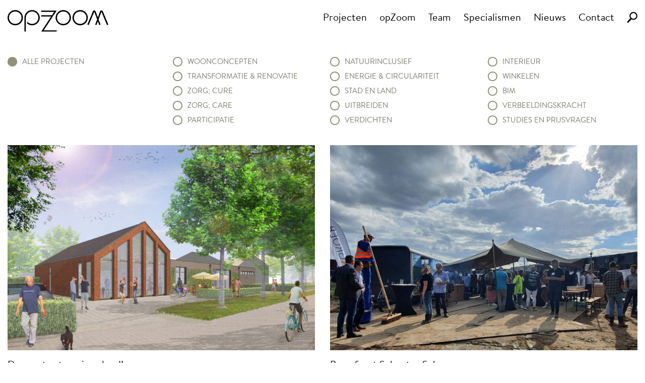

--- FILE ---
content_type: text/html; charset=UTF-8
request_url: https://opzoom.nl/tag/feest/
body_size: 2260
content:
<!DOCTYPE html>
<html dir="ltr" lang="nl-NL">

<head>
	<meta charset="UTF-8" />
		<meta id="viewport" name="viewport" content="width=1320">
	<script>
		if (screen.width < 768)
			document.getElementById('viewport').setAttribute('content', 'width=device-width');
	</script>
	<title>feest | wij zijn opZoom architecten</title>
	<link type="image/png" rel="shortcut icon" href="https://opzoom.nl/wp-content/themes/opzoom2017/images/favicon.jpg" />
	<link type="text/css" rel="stylesheet" media="all" href="https://opzoom.nl/wp-content/themes/opzoom2017/style.css?6" />
	<script>
		var autoload = [];
	</script>

	<!-- Google tag (gtag.js) -->
	<script async src="https://www.googletagmanager.com/gtag/js?id=G-FK14FJ4H6J"></script>
	<script>
	  window.dataLayer = window.dataLayer || [];
	  function gtag(){dataLayer.push(arguments);}
	  gtag('js', new Date());
	  gtag('config', 'G-FK14FJ4H6J', {
	    'send_page_view': true,
	    'allow_anchor': true
	  });
	</script>

	</head>

<body>
		<nav class="cf center header ">
		<div class="header__logo">
			<a href="/">
				<img id="logo" src="https://opzoom.nl/wp-content/themes/opzoom2017/images/logo-zwart.svg" width="210" alt="" />
			</a>
		</div>
		<div class="header__menu span6">
			<a id="mobile-menu"></a>
			<ul id="menu-main" class="menu"><li id="menu-item-5218" class="menu-item menu-item-type-custom menu-item-object-custom menu-item-5218"><a href="/projecten/">Projecten</a></li>
<li id="menu-item-5219" class="menu-item menu-item-type-post_type menu-item-object-page menu-item-5219"><a href="https://opzoom.nl/opzoom/">opZoom</a></li>
<li id="menu-item-8257" class="menu-item menu-item-type-post_type menu-item-object-page menu-item-8257"><a href="https://opzoom.nl/team/">Team</a></li>
<li id="menu-item-8270" class="menu-item menu-item-type-post_type menu-item-object-page menu-item-8270"><a href="https://opzoom.nl/specialismen/">Specialismen</a></li>
<li id="menu-item-5222" class="menu-item menu-item-type-post_type menu-item-object-page current_page_parent menu-item-5222"><a href="https://opzoom.nl/nieuws/">Nieuws</a></li>
<li id="menu-item-5214" class="menu-item menu-item-type-post_type menu-item-object-page menu-item-5214"><a href="https://opzoom.nl/contact/">Contact</a></li>
</ul>			<span class="right">
				<img class="search" src="https://opzoom.nl/wp-content/themes/opzoom2017/images/search.png" alt="" />
				<form class="hidden" method="get" action="/zoeken/">
					<input type="text" name="q" placeholder="Zoek op trefwoord" />
					<img class="close-search" src="https://opzoom.nl/wp-content/themes/opzoom2017/images/close-search.svg" alt="" />
				</form>
				<script>
					autoload.push('initSearch');
				</script>
			</span>
		</div>
	</nav>
<div class="center cf projects">
	<ul class="span3 hide-mobile">
		<li>
			<a class="active" href="/projecten/">alle projecten</a>
		</li>
	</ul>
	<ul class="span9 list">
		<li class="show-mobile">
			<a class="active" href="/projecten/">alle projecten</a>
		</li>
		<li><a href="/specialisme/woonconcepten/" >Woonconcepten</a></li><li><a href="/specialisme/transformatie-en-renovatie/" >Transformatie &amp; renovatie</a></li><li><a href="/specialisme/zorg-cure/" >Zorg; Cure</a></li><li><a href="/specialisme/zorg-care/" >Zorg; Care</a></li><li><a href="/specialisme/participatie/" >Participatie</a></li><li><a href="/specialisme/natuurinclusief/" >Natuurinclusief</a></li><li><a href="/specialisme/energie-en-circulariteit/" >Energie &amp; circulariteit</a></li><li><a href="/specialisme/stad-en-land/" >Stad en land</a></li><li><a href="/specialisme/uitbreiden/" >Uitbreiden</a></li><li><a href="/specialisme/verdichten/" >Verdichten</a></li><li><a href="/specialisme/interieur/" >Interieur</a></li><li><a href="/specialisme/winkelen/" >Winkelen</a></li><li><a href="/specialisme/bim/" >BIM</a></li><li><a href="/specialisme/verbeeldingskracht/" >Verbeeldingskracht</a></li><li><a href="/specialisme/studies-en-prijsvragen/" >Studies en prijsvragen</a></li>	</ul>
</div>

<div class="center cf border archive">
	<grid class="large">
		<div>
					<a href="https://opzoom.nl/2023/10/06/de-eerste-steen-is-gelegd/" class="thumb large">
						<img loading="lazy" src="https://storage.opzoom.nl/2023/05/029d1a32-230505_de-leemhof-websize-5b-768x512.jpg" srcset="https://storage.opzoom.nl/2023/05/029d1a32-230505_de-leemhof-websize-5b-768x512.jpg 768w, https://storage.opzoom.nl/2023/05/029d1a32-230505_de-leemhof-websize-5b-300x200.jpg 300w, https://storage.opzoom.nl/2023/05/029d1a32-230505_de-leemhof-websize-5b-1024x683.jpg 1024w, https://storage.opzoom.nl/2023/05/029d1a32-230505_de-leemhof-websize-5b-1536x1024.jpg 1536w, https://storage.opzoom.nl/2023/05/029d1a32-230505_de-leemhof-websize-5b-870x580.jpg 870w, https://storage.opzoom.nl/2023/05/029d1a32-230505_de-leemhof-websize-5b.jpg 1920w" sizes="(max-width: 640px) 100vw, 640px" alt="">
					</a>
					<h3>De eerste steen is gelegd!</h3>
				</div>	<div>
					<a href="https://opzoom.nl/2022/09/16/bouwfeest-schuytse-schans/" class="thumb large">
						<img loading="lazy" src="https://storage.opzoom.nl/2022/09/a1f20fb7-220913_nieuwsitem-1-768x512.jpg" srcset="https://storage.opzoom.nl/2022/09/a1f20fb7-220913_nieuwsitem-1-768x512.jpg 768w, https://storage.opzoom.nl/2022/09/a1f20fb7-220913_nieuwsitem-1-300x200.jpg 300w, https://storage.opzoom.nl/2022/09/a1f20fb7-220913_nieuwsitem-1-1024x683.jpg 1024w, https://storage.opzoom.nl/2022/09/a1f20fb7-220913_nieuwsitem-1-1536x1024.jpg 1536w, https://storage.opzoom.nl/2022/09/a1f20fb7-220913_nieuwsitem-1-870x580.jpg 870w, https://storage.opzoom.nl/2022/09/a1f20fb7-220913_nieuwsitem-1.jpg 1920w" sizes="(max-width: 640px) 100vw, 640px" alt="">
					</a>
					<h3>Bouwfeest Schuytse Schans</h3>
				</div>	<div>
					<a href="https://opzoom.nl/2022/09/05/opzoom-10-jaar/" class="thumb large">
						<img loading="lazy" src="https://storage.opzoom.nl/2022/09/8bdcc5f8-opzoom_byrachellestoffels_220831_preview_10-websize-768x512.jpg" srcset="https://storage.opzoom.nl/2022/09/8bdcc5f8-opzoom_byrachellestoffels_220831_preview_10-websize-768x512.jpg 768w, https://storage.opzoom.nl/2022/09/8bdcc5f8-opzoom_byrachellestoffels_220831_preview_10-websize-300x200.jpg 300w, https://storage.opzoom.nl/2022/09/8bdcc5f8-opzoom_byrachellestoffels_220831_preview_10-websize-1024x683.jpg 1024w, https://storage.opzoom.nl/2022/09/8bdcc5f8-opzoom_byrachellestoffels_220831_preview_10-websize-1536x1024.jpg 1536w, https://storage.opzoom.nl/2022/09/8bdcc5f8-opzoom_byrachellestoffels_220831_preview_10-websize-870x580.jpg 870w, https://storage.opzoom.nl/2022/09/8bdcc5f8-opzoom_byrachellestoffels_220831_preview_10-websize.jpg 1920w" sizes="(max-width: 640px) 100vw, 640px" alt="">
					</a>
					<h3>opZoom 10 jaar!</h3>
				</div>	<div>
					<a href="https://opzoom.nl/2022/04/08/start-bouw-viering-van-princengaarde/" class="thumb large">
						<img loading="lazy" src="https://storage.opzoom.nl/2022/04/b13ede14-220408-heilaarstraat-3-websize-768x512.jpg" srcset="https://storage.opzoom.nl/2022/04/b13ede14-220408-heilaarstraat-3-websize-768x512.jpg 768w, https://storage.opzoom.nl/2022/04/b13ede14-220408-heilaarstraat-3-websize-300x200.jpg 300w, https://storage.opzoom.nl/2022/04/b13ede14-220408-heilaarstraat-3-websize-1024x683.jpg 1024w, https://storage.opzoom.nl/2022/04/b13ede14-220408-heilaarstraat-3-websize-1536x1024.jpg 1536w, https://storage.opzoom.nl/2022/04/b13ede14-220408-heilaarstraat-3-websize-870x580.jpg 870w, https://storage.opzoom.nl/2022/04/b13ede14-220408-heilaarstraat-3-websize.jpg 1920w" sizes="(max-width: 640px) 100vw, 640px" alt="">
					</a>
					<h3>Start bouw viering Princengaarde</h3>
				</div></grid><grid>	<div>
					<a href="https://opzoom.nl/2022/03/18/hoogste-punt-viering-amaliahof/" class="thumb ">
						<img loading="lazy" src="https://storage.opzoom.nl/2022/03/nieuwsitem-amaliahof-websize-2-768x512.jpg" srcset="https://storage.opzoom.nl/2022/03/nieuwsitem-amaliahof-websize-2-768x512.jpg 768w, https://storage.opzoom.nl/2022/03/nieuwsitem-amaliahof-websize-2-300x200.jpg 300w, https://storage.opzoom.nl/2022/03/nieuwsitem-amaliahof-websize-2-1024x683.jpg 1024w, https://storage.opzoom.nl/2022/03/nieuwsitem-amaliahof-websize-2-1536x1024.jpg 1536w, https://storage.opzoom.nl/2022/03/nieuwsitem-amaliahof-websize-2-870x580.jpg 870w, https://storage.opzoom.nl/2022/03/nieuwsitem-amaliahof-websize-2.jpg 1920w" sizes="(max-width: 640px) 100vw, 640px" alt="">
					</a>
					<h3>Hoogste punt viering Amaliahof</h3>
				</div>	</grid>
</div> 
<div class="center pagination">
</div>

<footer class="cf">
	<div class="center">
		<div class="span6">
			<div>
				<h5>opZoom</h5>
			</div>
			<div>
				<a class="span6" href="/opzoom/">bureau</a>
				<a class="span6" href="/projecten/">projecten</a>
			</div>
			<div>
				<a class="span6" href="/team/">team</a>
				<a class="span6" href="/nieuws/">nieuws</a>
			</div>			
			<div>
				<a class="span6" href="/opzoom/werkwijze-meerwaarde/">werkwijze &amp; meerwaarde</a>
				<a class="span6" href="/privacy/">privacy verklaring</a>
			</div>
			<div>
				<a class="span6" href="/opzoom/integraal-bim/">integraal &amp; BIM</a><br>
				<div class="span6 social-links">
					<a href="https://www.facebook.com/opZoom" target="_blank">
						<img src="https://opzoom.nl/wp-content/themes/opzoom2017/images/facebook.svg" alt="" />
					</a>&nbsp;
					<a href="https://www.linkedin.com/company/2878881/" target="_blank">
						<img src="https://opzoom.nl/wp-content/themes/opzoom2017/images/linkedin.svg" alt="" />
					</a>&nbsp;
					<a href="https://nl.pinterest.com/opZoom_architecten/_saved/" target="_blank">
						<img src="https://opzoom.nl/wp-content/themes/opzoom2017/images/pinterest.svg" alt="" />
					</a>&nbsp;
					<a href="https://www.instagram.com/opzoom_architecten/" target="_blank">
						<img src="https://opzoom.nl/wp-content/themes/opzoom2017/images/instagram.svg" alt="" />
					</a>&nbsp;
					<a href="https://www.youtube.com/channel/UCcSsp-o9mVmWXPC62agCOwA" target="_blank">
						<img src="https://opzoom.nl/wp-content/themes/opzoom2017/images/youtube-icon.svg" alt="" />
					</a>
				</div>
			</div>
		</div>
		<div class="span3">
			<h5>opZoom architecten bv</h5>
			Willemsplein 5<br>
			6811 KA Arnhem<br><br>
			+31 26  368 42 70<br>
			<a href="/cdn-cgi/l/email-protection#1a786f687f7b6f5a756a60757577347476"><span class="__cf_email__" data-cfemail="6f0d1a1d0a0e1a2f001f15000002410103">[email&#160;protected]</span></a>
		</div>
		<div class="span3">
			<img src="https://opzoom.nl/wp-content/themes/opzoom2017/images/grote-z.svg" alt="" />
		</div>
	</div>
</footer>


<script data-cfasync="false" src="/cdn-cgi/scripts/5c5dd728/cloudflare-static/email-decode.min.js"></script><script defer src="https://opzoom.nl/wp-content/themes/opzoom2017/default.js?1769015980"></script>



</body>
</html>


--- FILE ---
content_type: text/css; charset=UTF-8
request_url: https://opzoom.nl/wp-content/themes/opzoom2017/style.css?6
body_size: 3348
content:
/*
Theme Name: OpZoom 2017
Theme URI: 
Description: 
Author: 
Version: 1.0
Tags: 
*/
@import "/wp-includes/css/dist/block-library/style.min.css";

@font-face {
    font-family:'Brandon Grotesque';
    src: url('fonts/brandongrotesque-bold-webfont.woff2') format('woff2'),
         url('fonts/brandongrotesque-bold-webfont.woff') format('woff');
    font-weight:bold;
    font-style:normal;
}

@font-face {
    font-family:'Brandon Text';
    src: url('fonts/brandontext-regular-webfont.woff2') format('woff2'),
         url('fonts/brandontext-regular-webfont.woff') format('woff');
    font-weight:normal;
    font-style:normal;
}

html, body, div, span, iframe, h1, h2, h3, h4, h5, h6, p, blockquote, 
a, em, hr, img, small, b, u, i, dl, dt, dd, ol, ul, li,
fieldset, form, label, legend, table, tr, th, td {
	background:transparent;
	border:0;
	margin:0;
	padding:0;
	vertical-align:baseline;
}

* {
	box-sizing: border-box;
}

body {
	font:15px/22px "Brandon Text";
	-webkit-text-size-adjust: 100%;
}

	body.fixed {
		overflow:hidden;
	}

h1,
.specialisme h5 {
	font:60px/70px "Brandon Text";
	display:block;
	padding-bottom:20px;
	margin-bottom:30px;
}

	.content h1,
	.specialisme h5 {
		font:bold 28px/1 "Brandon Text";
	}

		.content h1 {
			margin:0;
		}

h2 {
	font:30px/36px "Brandon Text";
}

h3 {
	font:20px/25px "Brandon Text";
	margin-bottom:15px;
}

h4 {
	font:11.5px "Brandon Grotesque";
	text-transform:uppercase;
}

h5 {
	font:16px/1 "Brandon Grotesque";
	height:50px;
	display:block;
	padding-top:25px;
	margin-bottom:3px;
}

.center {
	max-width:1320px;
    margin:0 auto;
	padding:0 15px;
}

grid {
	display:grid;
	grid-template-columns: repeat(auto-fill, minmax(250px, 1fr));
	grid-gap:15px 30px;
}

	grid.large {
		grid-template-columns: repeat(auto-fit, minmax(500px, 1fr));
	}

.text-center {
	text-align:center;
}

.text-right {
	text-align:right;
}

[class*="span"] {
    padding:0 15px;
    float:left;
}

	[class*="span"]:first-child {
		padding-left:0;
	}

	[class*="span"]:last-child {
		padding-right:0;
	}

.span1 { width:8.33%; }
.span2 { width:16.66%; }
.span3 { width:25%; }
.span4 { width:33.33%; }
.span5 { width:41.66%; }
.span6 { width:50% }
.span7 { width:58.33% }
.span8 { width:66.66%; }
.span9 { width:75%; }
.span10 { width:83.33%; }
.span11 { width:91.66%; }
.span12 { width:100%; padding:0; }

a {
	text-decoration:none;
	outline:0;
	color:#7D7D6E;
}

	a img {
		border: none;
	}

	a:hover {
		text-decoration:underline;
	}

img {
	max-width:100%;
	display:block;
	height:auto;
}

iframe {
	width:100%;
	height:380px;
}

p {
	margin-bottom:1em;
	text-align:left !important;
}

	.content p:first-child {
		font-weight:bold;
	}

.clear {
	clear:both;
}

.cf:after {
	content:"";
	display:table;
	clear:both;
}

.hidden,
.show-mobile {
	display:none !important;
}

.left,
.alignleft {
	float:left;
}

.right,
.alignright {
	float:right;
}

	img.alignright {
		float:right;
		margin:0 0 15px 15px;
	}

	img.alignleft {
		float:left;
		margin:0 15px 15px 0;
	}
	
	img.alignnone {
		float:none;
	}

.content ul {
	margin:0 0 20px 20px;
}

#slider {
	height:calc(100vw * 0.3);
	position:relative;
	margin-bottom:37px;
}

	#slider a {
		position:absolute;
		top:0;
		left:0;
		width:100%;
		height:100%;
		background-size:cover;
		background-position:center;
		transition:opacity 3s;
		opacity:0;
		z-index:0;
	}

		#slider a.active {
			opacity:1;
			z-index:1;
		}

	#slider div {
		position:absolute;
		width:100%;
		bottom:25px;
	}

	#slider span {
		display:inline-block;
		border-radius:100%;
		width:12px;
		height:12px;
		background:#a4a3a4;
		margin:0 3px;
		position:relative;
		z-index:2;
		cursor:pointer;
	}

		#slider span.active {
			background:#fff;
		}

.border {
	position:relative;
}

	.border:before {
		content:"";
		position:absolute;
		width:calc(100% - 30px);
		border-bottom:2px dashed #d1d1cc;
		bottom:0;
		left:15px;
	}

		.social.border:before {
			left:0;
		}

	nav.border,
	section.border {
		padding-bottom:40px;
	}

	.archive.border {
		padding-bottom:30px;
	}

	footer .border {
		margin-bottom:10px;
		padding-bottom:5px;
	}

nav ul {
	list-style:none;
}

nav li {
	float:left;
	margin-right:25px;
}

nav a {
	font:20px "Brandon Text";
	color:#000;
}

	nav li.current-menu-item a {
		text-decoration:underline;
	}

nav .text-right img {
	float:right;
}

nav.header {
	margin:20px auto;
}

nav > div:last-child {
	position:relative;
}

.search {
	cursor:pointer;
	position: relative;
	top: 3px;
}

	.search h2 {
		margin-bottom:3px;
	}

.item {
	max-width:60%;
}

nav form {
	position:absolute;
	right:0;
	top:-10px;
}

	nav form img {
		top:17px;
		right:16px;
		position:absolute;
		width:15px;
		cursor:pointer;
	}

nav input {
	color:#A4A49A;
	background:#eee;
	border:none;
	height:50px;
	width:625px;
	padding:15px;
	text-transform:uppercase;
	letter-spacing:1px;
}

.thumb {
	display:block;
	margin-bottom:15px;
	position:relative;
	background-size:cover;
}

	.thumb,
	.gallery a {
		transition:all .5s ease;
	}

	.thumb img {
		height:auto;
		max-height:200px;
		/*object-fit:cover;*/
	}

		.thumb.large img {
			max-height:500px;
		}

	a.thumb:hover,
	.gallery a:hover {
		opacity:.8;
	}

/*
	.thumb:before {
		content:"";
		display:block;
		height:100%;
		left:0;
		top:0;
		background:rgba(255,255,255,.2);
		opacity:0;
		transition:opacity .5s;
		pointer-events:none;
	}

		.thumb:hover:before {
			opacity:1;
		}

		*/
.mini-thumb {
	display:inline-block;
}

	.mini-thumb img {
		width:40px;
		height:40px;
		border-radius:100%;
		margin:8px 8px 0 0;
	}

.archive .row {
	padding-bottom:20px;
}

.more {
	color:#a4a49a;
	font:13px/22px "Brandon Text";
	text-transform:uppercase;
}

td {
	vertical-align:top;
}

.pagination {
	position:relative;
	margin-top:5px;
}

	.pagination .next,
	.pagination .prev {
		position:absolute;
		right:0;
	}

		.pagination .prev {
			right:80px;
		}

.projects {
	margin-bottom:30px;
}

	.projects ul {
		list-style:none;
	}

		.projects ul.list {
			column-count:3;
		}

	.projects a {
		font:15px/1.25 "Brandon Text";
		color:#7D7D6E;
		text-transform:uppercase;
		margin-bottom:10px;
		display:block;
	}

		.projects a:before {
			content:"";
			display:inline-block;
			width:15px;
			height:15px;
			border-radius:100%;
			border:2px solid #919178;
			vertical-align:top;
			margin-right:10px;
		}

			.projects a.wonen-zorgen:before {
				border-color:#7abe47;
			}

				.projects a.wonen-zorgen.active:before {
					background-color:#7abe47;
				}

			.projects a.herwaarderen:before {
				border-color:#ca6700;
			}

				.projects a.herwaarderen.active:before {
					background-color:#ca6700;
				}

			.projects a.ontmoeten-leren:before {
				border-color:#a0d6e3;
			}

				.projects a.ontmoeten-leren.active:before {
					background-color:#a0d6e3;
				}

			.projects a.active:before {
				background-color:#919178;
			}

.wp-block-gallery {
	display:grid;
	grid-template-columns:repeat(8, 1fr);
	grid-gap:10px;
	margin:0;
}

	.wp-block-gallery ul {
		display:grid;
		grid-template-columns: repeat(auto-fill, minmax(60px, 1fr));
		grid-gap:10px;
	}

	.wp-block-gallery li {
		position:relative;
		width:auto !important;
		margin:0 !important;
	}

	.wp-block-gallery figure {
		margin:0;
		padding:0;
		flex-grow:0 !important;
	}

	.wp-block-gallery > .wp-block-image {
		width:auto !important;
	}

	.wp-block-gallery img {
		cursor:pointer;
	}

#gallery-1 {
	display:grid;
	grid-template-columns: repeat(8, 1fr);
	grid-gap:10px;
}

#gallery-1 img {
	border:none !important;
}

#gallery-1 br {
	display:none;
}

#zoom {
	position:relative;
	cursor:pointer;
	background:#333;
	background-position:center;
	background-size:cover;
	background-repeat:no-repeat;
	height:400px;
}

	#zoom a {
		position:absolute;
		top:50%;
		right:0;
		color:#fff;
		background:rgba(0,0,0,.5) url(images/arrow.svg) no-repeat 55% center;
		background-size:25% auto;
		width:60px;
		height:72px;
		margin-top:-36px;
		border-radius:10px 0 0 10px;
	}

		#zoom #prev {
			right:auto;
			left:0;
			-webkit-transform:rotate(180deg);
			transform:rotate(180deg);
			display:none;
		}

	.fixed #zoom {
		position: fixed;
		top: 0;
		left: 0;
		z-index: 1;
		width: 100%;
		height: 100%;
		border:50px solid #333;
		background-size:contain;
	}

		.fixed #zoom #prev {
			display:inline-block;
			margin-left:-50px;
			background-color:transparent;
		}

		.fixed #zoom #next {
			margin-right:-50px;
			background-color:transparent;
		}

	#zoom:hover:before {
		opacity:0;
	}

	.fixed #zoom #close {
		display:block;
		width:22px;
		height:22px;
		position:absolute;
		top:-30px;
		right:-30px;
		background:url(images/close.svg) no-repeat center;
		background-size:cover;
		pointer-events:none;
		cursor:pointer;
	}

#panorama {
	width:100%;
	height:400px;
	margin-bottom:1em;
}

.share,
.back {
	font-size:12px;
	color:#a2a28c;
}

	.share img,
	.back img {
		vertical-align:top;
		float:none;
		display:inline-block;
		margin:5px 4px 0 0;
	}

	.share a:hover {
		text-decoration:underline;
	}

.social,
.back {
	margin-bottom:1em;
	text-transform:uppercase;
}

	.social a {
		display:inline-block;
		width:22px;
		height:22px;
		background:url(images/social.svg) no-repeat;
		background-size: cover;
		vertical-align: top;
		margin:0 0 10px 2px;
	}

		.social a.twitter { background-position: -27px 0; }
		.social a.linkedin { background-position: -54px 0; }
		.social a.instagram { background-position: -81px 0; }
		.social a.pinterest { background-position: -108px 0; }
		.social a.mail { background-position: -135px 0; }

.thumb.photo {
	width:160px;
	height:160px;
	display:block;
	background-size:cover;
	background-position:center;
	border-radius:100%;
	margin-bottom:0;
}

	.photo.large {
		width:200px;
		height:200px;
	}

section.team {
	margin-top:1em;
}

.team div.span2 {
	margin-bottom:30px;
	min-height:205px;
	flex: 0 0 16.6666%;
}

	.team div.span2 a {
		color:#000;
		display:inline-block;
		word-break: break-word;
	}

.team > div {
	display: flex;
	flex-wrap: wrap;
}

@media only screen and (max-width: 1200px) {
	.team div.span2 {
		flex-basis: 25%;
	}
}


@media only screen and (max-width: 767px) {
	.team div.span2 {
		flex-basis: 50%;
		margin: 0 !important;

	}
}



.news,
.projects {
	padding-top:30px;
}

.news > div:nth-child(odd) {
	padding-left:0;
}

.news > div:nth-child(even) {
	padding-right:0;
	margin-top:200px;
}

.news h4 {
	line-height:1;
	padding-bottom:15px;
	color:#7D7D6E;
}

.page-numbers {
	margin-right:5px;
	display:inline-block;
}

.post-edit-link {
	margin-bottom:1em;
	display:block;
}

footer {
	background:#efefeb;
	margin-top:50px;
	padding:10px 0 30px;
	color:#7D7D6E;
	font:13.5px/21px "Brandon Text",sans-serif;
}

	footer h5 {
		font-size:15px;
		line-height:21px;
	}

	.social-links a {
		margin-top:1em;
		display:inline-block;
		vertical-align:bottom;
		height:17px;
	}

	footer img {
		display:inline-block;
		height:17px;
		width:auto;
	}

	footer div.span3:last-child img {
		margin-top:25px;
		width:115px;
	}

	footer .border:before {
		left:0;
	}

#mobile-menu {
	width:58px;
	height:30px;
	display:inline-block;
	background:url(images/hamburger.svg) no-repeat center center;
	background-size:40%;
	display:none;
	border-right:1px solid #ddd;
	position:absolute;
	z-index:1;
	margin-left:10px;
	top:-3px;
}

	#mobile-menu.active {
		background:#efefeb url(images/close-mobile.svg) no-repeat center center;
		border:none;
		top:-13px;
		height:50px;
	}

.search h3 {
	margin-bottom:0px;
	color:#000;
}

.search div {
	margin-bottom:20px;
}

@media only screen and (max-width: 767px) {
    .center {
        width:100%;
		padding:0 15px;
    }

	[class*="span"] {
        float: none;
        width: 100%;
		padding:0;
    }

	h1 {
		font-size:30px;
		line-height:normal;
	}

		h1.border {
			border:none;
			padding-bottom:0;
			margin-bottom:0;
		}

	grid,
	grid.large {
		grid-template-columns:1fr;
	}

	.projects ul.list {
		column-count:2;
	}

	.projects a {
		font-size:12px;
		white-space:nowrap;
	}

	nav.hidden,
	.show-mobile,
	#mobile-menu {
		display:block !important;
	}

	.hide-mobile,
	#menu-main,
	nav.border,
	#slider span {
		display:none;
	}

		.active + #menu-main {
			display:block;
			background:#efefeb;
			position:absolute;
			z-index:2;
			width:100%;
			padding:15px;
			margin-top:37px;
			left:15px;
		}

		#menu-main li {
			clear:both;
			border-bottom:1px solid #ddd;
			width:100%;
			line-height:50px;
		}

	#logo {
		width:100px;
		position:absolute;
		left:73px;
		top:15px;
		z-index:1;
	}

	nav > div:last-child {
		position: absolute;
		top: 13px;
		right: 15px;
	}

	nav.header {
		margin:10px 0 40px;
		padding:0;
	}

		nav.header + div.projects {
			padding-top:10px;
		}

	nav form {
		right:-15px;
		width:100%;
		top:-13px;
		z-index:3;
	}

	nav .text-right img {
		width: 14px;
	}

	nav img.search {
		width:18px;
	}

	#slider {
		/*height:100px;*/
		margin-bottom:10px;
	}

		#slider a {
			background-repeat:no-repeat;
			background-size:100% auto;
		}

	.fixed #zoom {
		border-width:50px;
		background-size:auto 100%;
	}

		.fixed #zoom #prev {
			margin-left:-54px;
		}

		.fixed #zoom #next {
			margin-right:-54px;
		}

		.fixed #zoom #close {
			width:20px;
			height:20px;
			top:-36px;
			right:-36px;
		}
	.front-news > div:first-child .span6,
	.thumb-projects .span3,
	.about-opzoom .span3,
	.team .span2,
	.about .span6,
	.archive .span3 {
		display:flex;
		flex-direction:column;
		width:47%;
		float:left;
		padding-bottom:10px;
	}

		.front-news > div:first-child .span6 h3 {
			order:2;
		}

		.front-news > div:first-child .span6 h1 {
			order:1;
		}

		.front-news > div:first-child .span6:first-child,
		.thumb-projects .span3:nth-child(odd),
		.about-opzoom .span3:nth-child(odd),
		.team .span2:nth-child(odd),
		.archive .span3:nth-child(odd),
		.about .span6:first-child {
			clear:both;
			margin-right:6%;
		}

	.border::before {
		width:auto !important;
	}

	#zoom {
		height:300px;
	}

	#gallery-1 {
		grid-template-columns:1fr 1fr 1fr 1fr;
		margin-bottom:2em;
	}

	.thumb {
		/*height:110px;*/
		width:100%;
	}

		.thumb img {
			width:100%;
			height:auto;
			max-height:initial;
		}

		iframe {
			height:175px;
		}

		.team .icon,
		.thumb.photo {
			width:130px;
			height:130px;
		}

	nav.border, 
	section.border {
		padding-bottom: 0px;
	}

	.about,
	.latest,
	.specialisme:before {
		clear:both;
		border-top:2px dashed #d1d1cc;
		margin-top:20px;
	}
	
		.specialisme:before {
			content:"";
			display:block;
		}

	.news > div {
		margin-top:30px !important;
	}

	footer a {
		font-size:13.5px !important;
	}

	footer .social-links {
		width:auto;
		display:inline-block;
	}

	footer .span3 {
		width:50%;
		float:left;
	}

	footer a.span6:first-child {
		width:50%;
		display:inline-block;
	}

	footer div.span3:last-child img {
		margin-top:40px;
	}
}

@media only screen and (orientation: portrait) 
{
	.fixed #zoom {
		background-size:100% auto;
	}

}

/* Menu fix */
.header {
	display: flex;
}

.header__logo {
	flex: 0 0 200px;
}


@media (max-width: 1000px) {
	.header__logo {
		flex-basis: 120px; 
	}
}
.header__menu {
	flex: 1 1 auto;
}

@media (min-width: 768px) {
	.header__menu {
		display: flex;
		justify-content: flex-end;
	}
}

--- FILE ---
content_type: image/svg+xml
request_url: https://opzoom.nl/wp-content/themes/opzoom2017/images/youtube-icon.svg
body_size: 1303
content:
<?xml version="1.0" encoding="UTF-8" standalone="no" ?>
<!DOCTYPE svg PUBLIC "-//W3C//DTD SVG 1.1//EN" "http://www.w3.org/Graphics/SVG/1.1/DTD/svg11.dtd">
<svg xmlns="http://www.w3.org/2000/svg" xmlns:xlink="http://www.w3.org/1999/xlink" version="1.1" width="350" height="350" viewBox="0 0 350 350" xml:space="preserve">
<g id="icon" style="stroke: none; stroke-width: 1; stroke-dasharray: none; stroke-linecap: butt; stroke-linejoin: miter; stroke-miterlimit: 10; fill: none; fill-rule: nonzero; opacity: 1;" transform="translate(-1.9444444444444287 -1.9444444444444287) scale(3.89 3.89)" >
	<path d="M 44.661 34.775 c 0.451 0 0.767 -0.233 0.946 -0.7 c 0.179 -0.467 0.268 -1.229 0.268 -2.288 v -4.459 c 0 -1.027 -0.09 -1.778 -0.268 -2.253 c -0.179 -0.475 -0.494 -0.712 -0.946 -0.712 c -0.436 0 -0.743 0.237 -0.922 0.712 c -0.179 0.475 -0.268 1.226 -0.268 2.253 v 4.459 c 0 1.059 0.085 1.821 0.257 2.288 C 43.898 34.541 44.209 34.775 44.661 34.775 z" style="stroke: none; stroke-width: 1; stroke-dasharray: none; stroke-linecap: butt; stroke-linejoin: miter; stroke-miterlimit: 10; fill: #7d7d6e; fill-rule: nonzero; opacity: 1;" transform=" matrix(1 0 0 1 0 0) " stroke-linecap="round" />
			<path d="M 45 0 C 20.147 0 0 20.147 0 45 c 0 24.853 20.147 45 45 45 s 45 -20.147 45 -45 C 90 20.147 69.853 0 45 0 z M 50.792 22.423 h 3.222 V 32.93 c 0 0.638 0.07 1.094 0.21 1.366 c 0.14 0.273 0.374 0.409 0.7 0.409 c 0.28 0 0.549 -0.085 0.806 -0.257 c 0.257 -0.171 0.447 -0.389 0.572 -0.654 v -11.37 h 3.222 v 14.312 h -2.522 l -0.28 -1.751 h -0.07 c -0.685 1.323 -1.713 1.984 -3.082 1.984 c -0.95 0 -1.65 -0.311 -2.101 -0.934 c -0.452 -0.622 -0.677 -1.595 -0.677 -2.919 V 22.423 z M 42.128 22.785 c 0.661 -0.428 1.529 -0.642 2.603 -0.642 c 1.058 0 1.907 0.218 2.545 0.654 c 0.638 0.436 1.105 1.117 1.401 2.043 c 0.296 0.926 0.444 2.16 0.444 3.701 v 2.078 c 0 1.526 -0.144 2.751 -0.432 3.677 c -0.288 0.926 -0.755 1.603 -1.401 2.031 c -0.646 0.428 -1.522 0.642 -2.627 0.642 c -1.136 0 -2.028 -0.218 -2.673 -0.654 c -0.646 -0.435 -1.105 -1.113 -1.378 -2.031 c -0.273 -0.918 -0.409 -2.14 -0.409 -3.666 v -2.078 c 0 -1.541 0.155 -2.779 0.467 -3.712 C 40.98 23.895 41.466 23.214 42.128 22.785 z M 33.675 17.146 l 1.284 6.001 c 0.327 1.479 0.568 2.74 0.724 3.782 h 0.093 c 0.109 -0.747 0.35 -2 0.724 -3.759 l 1.331 -6.024 h 3.199 l -3.712 13.238 v 6.351 h -3.175 v -6.351 l -3.666 -13.238 H 33.675 z M 73.021 63.077 c 0 4.295 -3.482 7.776 -7.776 7.776 h -40.49 c -4.295 0 -7.776 -3.482 -7.776 -7.776 V 49.913 c 0 -4.295 3.482 -7.776 7.776 -7.776 h 40.49 c 4.295 0 7.776 3.482 7.776 7.776 V 63.077 z" style="stroke: none; stroke-width: 1; stroke-dasharray: none; stroke-linecap: butt; stroke-linejoin: miter; stroke-miterlimit: 10; fill: #7d7d6e; fill-rule: nonzero; opacity: 1;" transform=" matrix(1 0 0 1 0 0) " stroke-linecap="round" />
						<path d="M 58.727 60.452 v 0.724 c 0 0.919 0.027 1.607 0.082 2.066 c 0.054 0.459 0.167 0.794 0.339 1.004 c 0.171 0.21 0.435 0.315 0.794 0.315 c 0.482 0 0.813 -0.187 0.992 -0.56 c 0.179 -0.374 0.276 -0.996 0.292 -1.868 l 2.778 0.163 c 0.015 0.125 0.023 0.296 0.023 0.514 c 0 1.323 -0.362 2.312 -1.086 2.965 c -0.724 0.654 -1.747 0.981 -3.07 0.981 c -1.588 0 -2.701 -0.498 -3.339 -1.494 c -0.638 -0.996 -0.957 -2.537 -0.957 -4.623 V 58.14 c 0 -2.148 0.331 -3.716 0.992 -4.705 c 0.661 -0.988 1.794 -1.483 3.397 -1.483 c 1.105 0 1.953 0.203 2.545 0.607 c 0.591 0.405 1.008 1.035 1.249 1.891 C 64 55.308 64.121 56.491 64.121 58 v 2.452 H 58.727 z M 59.136 54.428 c -0.163 0.202 -0.272 0.533 -0.327 0.992 c -0.055 0.459 -0.082 1.156 -0.082 2.09 v 1.027 h 2.358 V 57.51 c 0 -0.918 -0.031 -1.615 -0.093 -2.09 c -0.062 -0.475 -0.175 -0.809 -0.339 -1.004 c -0.164 -0.195 -0.417 -0.292 -0.759 -0.292 C 59.552 54.125 59.299 54.226 59.136 54.428 z" style="stroke: none; stroke-width: 1; stroke-dasharray: none; stroke-linecap: butt; stroke-linejoin: miter; stroke-miterlimit: 10; fill: #7d7d6e; fill-rule: nonzero; opacity: 1;" transform=" matrix(1 0 0 1 0 0) " stroke-linecap="round" />
										<path d="M 43.2 52.223 v 14.312 h -2.522 l -0.28 -1.751 h -0.07 c -0.685 1.323 -1.713 1.985 -3.082 1.985 c -0.95 0 -1.65 -0.311 -2.101 -0.934 c -0.452 -0.622 -0.677 -1.595 -0.677 -2.919 V 52.223 h 3.222 v 10.507 c 0 0.638 0.07 1.094 0.21 1.366 c 0.14 0.273 0.374 0.409 0.7 0.409 c 0.28 0 0.549 -0.085 0.806 -0.257 c 0.257 -0.171 0.447 -0.389 0.572 -0.654 v -11.37 H 43.2 z" style="stroke: none; stroke-width: 1; stroke-dasharray: none; stroke-linecap: butt; stroke-linejoin: miter; stroke-miterlimit: 10; fill: #7d7d6e; fill-rule: nonzero; opacity: 1;" transform=" matrix(1 0 0 1 0 0) " stroke-linecap="round" />
															<path d="M 35.429 49.538 H 32.23 v 16.997 h -3.152 V 49.538 h -3.199 v -2.592 h 9.549 V 49.538 z" style="stroke: none; stroke-width: 1; stroke-dasharray: none; stroke-linecap: butt; stroke-linejoin: miter; stroke-miterlimit: 10; fill: #7d7d6e; fill-rule: nonzero; opacity: 1;" transform=" matrix(1 0 0 1 0 0) " stroke-linecap="round" />
																					<path d="M 53.864 54.511 c -0.195 -0.903 -0.51 -1.556 -0.946 -1.961 c -0.436 -0.405 -1.035 -0.607 -1.798 -0.607 c -0.592 0 -1.144 0.167 -1.658 0.502 c -0.514 0.335 -0.911 0.775 -1.191 1.319 h -0.024 l 0 -7.542 h -3.105 v 20.313 h 2.662 l 0.327 -1.354 h 0.07 c 0.249 0.483 0.622 0.864 1.121 1.144 c 0.498 0.28 1.051 0.42 1.658 0.42 c 1.089 0 1.891 -0.502 2.405 -1.506 c 0.514 -1.004 0.771 -2.572 0.771 -4.705 V 58.27 C 54.156 56.667 54.058 55.414 53.864 54.511 z M 50.911 60.349 c 0 1.043 -0.043 1.86 -0.128 2.451 c -0.086 0.592 -0.23 1.012 -0.432 1.261 c -0.202 0.249 -0.475 0.374 -0.817 0.374 c -0.265 0 -0.51 -0.062 -0.735 -0.187 c -0.226 -0.124 -0.409 -0.311 -0.549 -0.56 v -8.125 c 0.109 -0.389 0.295 -0.708 0.56 -0.957 c 0.264 -0.249 0.552 -0.374 0.864 -0.374 c 0.327 0 0.58 0.128 0.759 0.385 c 0.179 0.257 0.303 0.689 0.374 1.296 c 0.07 0.607 0.105 1.471 0.105 2.592 V 60.349 z" style="stroke: none; stroke-width: 1; stroke-dasharray: none; stroke-linecap: butt; stroke-linejoin: miter; stroke-miterlimit: 10; fill: #7d7d6e; fill-rule: nonzero; opacity: 1;" transform=" matrix(1 0 0 1 0 0) " stroke-linecap="round" />
</g>
</svg>



--- FILE ---
content_type: image/svg+xml
request_url: https://opzoom.nl/wp-content/themes/opzoom2017/images/linkedin.svg
body_size: 72
content:
<?xml version="1.0" encoding="UTF-8" standalone="no"?>
<svg
   xmlns:dc="http://purl.org/dc/elements/1.1/"
   xmlns:cc="http://creativecommons.org/ns#"
   xmlns:rdf="http://www.w3.org/1999/02/22-rdf-syntax-ns#"
   xmlns:svg="http://www.w3.org/2000/svg"
   xmlns="http://www.w3.org/2000/svg"
   version="1.1"
   id="svg5108"
   viewBox="0 0 17.06 16.20125"
   height="4.5723529mm"
   width="4.8147111mm">
  <defs
     id="defs5110" />
  <metadata
     id="metadata5113">
    <rdf:RDF>
      <cc:Work
         rdf:about="">
        <dc:format>image/svg+xml</dc:format>
        <dc:type
           rdf:resource="http://purl.org/dc/dcmitype/StillImage" />
        <dc:title></dc:title>
      </cc:Work>
    </rdf:RDF>
  </metadata>
  <g
     transform="translate(-263.06544,-158.54729)"
     id="layer1">
    <path
       id="path5096"
       style="fill:#7d7d6e;fill-opacity:1;fill-rule:nonzero;stroke:none"
       d="m 266.82044,174.74854 -3.32625,0 0,-11.00625 3.32625,0 0,11.00625 z m -1.7475,-12.3825 -0.025,0 c -1.2025,0 -1.9825,-0.8425 -1.9825,-1.9075 0,-1.08625 0.8025,-1.91125 2.03,-1.91125 1.2275,0 1.9825,0.8225 2.00625,1.90875 0,1.06625 -0.77875,1.91 -2.02875,1.91 m 15.0525,12.3825 -3.77,0 0,-5.695 c 0,-1.49125 -0.59,-2.5075 -1.8875,-2.5075 -0.9925,0 -1.5425,0.68625 -1.80125,1.34875 -0.0962,0.23625 -0.0813,0.5675 -0.0813,0.8975 l 0,5.95625 -3.735,0 c 0,0 0.0475,-10.08875 0,-11.00625 l 3.735,0 0,1.7275 c 0.2225,-0.755 1.415,-1.8325 3.32,-1.8325 2.36125,0 4.22,1.58375 4.22,4.99125 l 0,6.12 z" />
  </g>
</svg>


--- FILE ---
content_type: image/svg+xml
request_url: https://opzoom.nl/wp-content/themes/opzoom2017/images/logo-zwart.svg
body_size: 1219
content:
<?xml version="1.0" encoding="UTF-8" standalone="no"?>
<svg
   xmlns:dc="http://purl.org/dc/elements/1.1/"
   xmlns:cc="http://creativecommons.org/ns#"
   xmlns:rdf="http://www.w3.org/1999/02/22-rdf-syntax-ns#"
   xmlns:svg="http://www.w3.org/2000/svg"
   xmlns="http://www.w3.org/2000/svg"
   version="1.1"
   id="svg4102"
   viewBox="0 0 240.40238 51.915053"
   height="14.651582mm"
   width="67.846893mm">
  <defs
     id="defs4104">
    <clipPath
       id="clipPath3434"
       clipPathUnits="userSpaceOnUse">
      <path
         id="path3436"
         d="m 0,0 1260,0 0,3010 L 0,3010 0,0 Z" />
    </clipPath>
    <clipPath
       id="clipPath3406"
       clipPathUnits="userSpaceOnUse">
      <path
         id="path3408"
         d="m 0,0 1260,0 0,3010 L 0,3010 0,0 Z" />
    </clipPath>
    <clipPath
       id="clipPath3374"
       clipPathUnits="userSpaceOnUse">
      <path
         id="path3376"
         d="m 0,0 1260,0 0,3010 L 0,3010 0,0 Z" />
    </clipPath>
    <clipPath
       id="clipPath3350"
       clipPathUnits="userSpaceOnUse">
      <path
         id="path3352"
         d="m 0,0 1260,0 0,3010 L 0,3010 0,0 Z" />
    </clipPath>
  </defs>
  <metadata
     id="metadata4107">
    <rdf:RDF>
      <cc:Work
         rdf:about="">
        <dc:format>image/svg+xml</dc:format>
        <dc:type
           rdf:resource="http://purl.org/dc/dcmitype/StillImage" />
        <dc:title></dc:title>
      </cc:Work>
    </rdf:RDF>
  </metadata>
  <g
     transform="translate(-256.94168,-486.40463)"
     id="layer1">
    <g
       id="g3346"
       transform="matrix(1.25,0,0,-1.25,206.94168,4215.4205)">
      <g
         clip-path="url(#clipPath3350)"
         id="g3348">
        <g
           transform="translate(202.7058,2973.3157)"
           id="g3354">
          <path
             id="path3356"
             style="fill:#000000;fill-opacity:1;fill-rule:nonzero;stroke:none"
             d="M 0,0 2.743,6.582 5.224,0 8.087,0 5.37,7.363 C 4.922,8.531 3.917,9.201 2.854,9.201 l -0.334,0 C 1.46,9.201 0.51,8.477 0.01,7.304 L -3,0 0,0 Z" />
        </g>
        <g
           transform="translate(167.5434,2973.3157)"
           id="g3358">
          <path
             id="path3360"
             style="fill:#000000;fill-opacity:1;fill-rule:nonzero;stroke:none"
             d="m 0,0 c 1.843,4.238 6.066,7.203 10.982,7.203 4.917,0 9.14,-2.965 10.983,-7.203 L 24.85,0 C 22.87,5.758 17.409,9.897 10.982,9.897 4.552,9.897 -0.906,5.758 -2.885,0 L 0,0 Z" />
        </g>
        <g
           transform="translate(216.6813,2973.3157)"
           id="g3362">
          <path
             id="path3364"
             style="fill:#000000;fill-opacity:1;fill-rule:nonzero;stroke:none"
             d="M 0,0 2.454,6.582 5.199,0 8.202,0 5.192,7.304 C 4.687,8.477 3.742,9.201 2.677,9.201 l -0.331,0 c -1.065,0 -2.07,-0.67 -2.516,-1.838 L -2.851,0 0,0 Z" />
        </g>
      </g>
    </g>
    <g
       transform="matrix(1.25,0,0,-1.25,362.81343,498.77593)"
       id="g3366">
      <path
         id="path3368"
         style="fill:#000000;fill-opacity:1;fill-rule:nonzero;stroke:none"
         d="m 0,0 3.196,0 5.821,8.972 -29.542,0 0,-2.511 24.717,0 L 0,0 Z" />
    </g>
    <g
       id="g3370"
       transform="matrix(1.25,0,0,-1.25,206.94168,4215.4205)">
      <g
         clip-path="url(#clipPath3374)"
         id="g3372">
        <g
           transform="translate(43.6826,2973.3157)"
           id="g3378">
          <path
             id="path3380"
             style="fill:#000000;fill-opacity:1;fill-rule:nonzero;stroke:none"
             d="M 0,0 C 1.843,4.238 6.066,7.203 10.982,7.203 15.899,7.203 20.12,4.238 21.963,0 l 2.884,0 C 22.868,5.758 17.409,9.897 10.982,9.897 4.551,9.897 -0.906,5.758 -2.885,0 L 0,0 Z" />
        </g>
        <g
           transform="translate(75.8295,2973.3157)"
           id="g3382">
          <path
             id="path3384"
             style="fill:#000000;fill-opacity:1;fill-rule:nonzero;stroke:none"
             d="M 0,0 C 1.843,4.24 6.066,7.206 10.98,7.206 15.897,7.206 20.12,4.24 21.963,0 l 2.884,0 C 22.868,5.757 17.411,9.897 10.98,9.897 4.551,9.897 -0.908,5.757 -2.888,0 L 0,0 Z" />
        </g>
        <g
           transform="translate(135.3424,2973.3157)"
           id="g3386">
          <path
             id="path3388"
             style="fill:#000000;fill-opacity:1;fill-rule:nonzero;stroke:none"
             d="m 0,0 c 1.844,4.239 6.067,7.206 10.982,7.206 4.917,0 9.14,-2.967 10.983,-7.206 l 2.884,0 C 22.869,5.757 17.411,9.895 10.982,9.895 4.553,9.895 -0.906,5.757 -2.885,0 L 0,0 Z" />
        </g>
        <g
           transform="translate(98.7818,2968.5474)"
           id="g3390">
          <path
             id="path3392"
             style="fill:#000000;fill-opacity:1;fill-rule:nonzero;stroke:none"
             d="m 0,0 c 0,-6.61 -5.36,-11.971 -11.972,-11.971 -3.734,0 -7.07,1.714 -9.265,4.394 l 0,-3.784 c 2.527,-2.062 5.749,-3.303 9.265,-3.303 8.101,0 14.664,6.566 14.664,14.664 0,1.67 -0.283,3.273 -0.797,4.768 l -2.885,0 C -0.354,3.307 0,1.695 0,0" />
        </g>
        <g
           transform="translate(54.665,2953.8809)"
           id="g3394">
          <path
             id="path3396"
             style="fill:#000000;fill-opacity:1;fill-rule:nonzero;stroke:none"
             d="m 0,0 c 8.096,0 14.662,6.567 14.662,14.665 0,1.671 -0.283,3.274 -0.797,4.77 l -2.884,0 C 11.616,17.973 11.97,16.361 11.97,14.665 11.97,8.055 6.613,2.694 0,2.694 c -6.613,0 -11.973,5.361 -11.973,11.971 0,1.696 0.355,3.308 0.991,4.77 l -2.886,0 c -0.514,-1.496 -0.797,-3.099 -0.797,-4.77 C -14.665,6.567 -8.101,0 0,0" />
        </g>
      </g>
    </g>
    <g
       transform="matrix(1.25,0,0,-1.25,494.2003,522.54155)"
       id="g3398">
      <path
         id="path3400"
         style="fill:#000000;fill-opacity:1;fill-rule:nonzero;stroke:none"
         d="m 0,0 2.515,0.957 -7.439,18.055 -3.003,0 L 0,0 Z" />
    </g>
    <g
       id="g3402"
       transform="matrix(1.25,0,0,-1.25,206.94168,4215.4205)">
      <g
         clip-path="url(#clipPath3406)"
         id="g3404">
        <g
           transform="translate(146.3243,2953.8809)"
           id="g3410">
          <path
             id="path3412"
             style="fill:#000000;fill-opacity:1;fill-rule:nonzero;stroke:none"
             d="m 0,0 c 8.099,0 14.665,6.567 14.665,14.665 0,1.671 -0.283,3.274 -0.798,4.77 l -2.884,0 c 0.635,-1.462 0.99,-3.074 0.99,-4.77 C 11.973,8.055 6.613,2.693 0,2.694 c -6.61,0 -11.972,5.361 -11.972,11.971 0,1.696 0.355,3.308 0.99,4.77 l -2.885,0 c -0.515,-1.496 -0.798,-3.099 -0.798,-4.77 C -14.665,6.567 -8.099,0 0,0" />
        </g>
        <g
           transform="translate(74.8394,2941.6807)"
           id="g3414">
          <path
             id="path3416"
             style="fill:#000000;fill-opacity:1;fill-rule:nonzero;stroke:none"
             d="m 0,0 0,26.867 c 0,1.695 0.354,3.307 0.99,4.768 l -2.888,0 C -2.412,30.14 -2.695,28.537 -2.695,26.867 l 0.014,0 L -2.681,0 0,0 Z" />
        </g>
      </g>
    </g>
    <g
       transform="matrix(1.25,0,0,-1.25,360.77743,501.91343)"
       id="g3418">
      <path
         id="path3420"
         style="fill:#000000;fill-opacity:1;fill-rule:nonzero;stroke:none"
         d="m 0,0 -18.896,-29.125 29.543,0 0,2.51 -24.718,0 18.896,29.125 -3.196,0 -20.525,0 0,-2.51 L 0,0 Z" />
    </g>
    <g
       transform="matrix(1.25,0,0,-1.25,450.42005,522.54155)"
       id="g3422">
      <path
         id="path3424"
         style="fill:#000000;fill-opacity:1;fill-rule:nonzero;stroke:none"
         d="m 0,0 7.923,19.012 -3,0 L -2.516,0.957 0,0 Z" />
    </g>
    <g
       transform="matrix(1.25,0,0,-1.25,470.59868,508.70968)"
       id="g3426">
      <path
         id="path3428"
         style="fill:#000000;fill-opacity:1;fill-rule:nonzero;stroke:none"
         d="m 0,0 -3.744,-10.109 2.402,-0.956 2.739,7.326 2.678,-7.326 2.401,0.956 L 2.793,0 l 2.963,7.947 -2.851,0 -1.508,-4.145 -1.53,4.145 -2.863,0 L 0,0 Z" />
    </g>
    <g
       id="g3430"
       transform="matrix(1.25,0,0,-1.25,206.94168,4215.4205)">
      <g
         clip-path="url(#clipPath3434)"
         id="g3432">
        <g
           transform="translate(164.658,2973.3157)"
           id="g3438">
          <path
             id="path3440"
             style="fill:#000000;fill-opacity:1;fill-rule:nonzero;stroke:none"
             d="m 0,0 c -0.514,-1.496 -0.797,-3.099 -0.797,-4.77 0,-8.098 6.564,-14.665 14.665,-14.665 8.096,0 14.665,6.567 14.665,14.665 0,1.671 -0.284,3.274 -0.798,4.77 L 24.85,0 c 0.636,-1.462 0.99,-3.074 0.99,-4.77 0,-6.609 -5.359,-11.971 -11.972,-11.971 -6.613,0 -11.973,5.362 -11.973,11.971 0,1.696 0.355,3.308 0.99,4.77 L 0,0 Z" />
        </g>
      </g>
    </g>
  </g>
</svg>


--- FILE ---
content_type: application/javascript; charset=UTF-8
request_url: https://opzoom.nl/wp-content/themes/opzoom2017/default.js?1769015980
body_size: 514
content:
var self;

OpZoom = {
	initialize: function()
	{
		self = this;

		if (window.autoload) 
		{
			window.autoload.forEach(function(load)
			{
				self[load]();
			});
		}

		document.getElementById('mobile-menu').addEventListener('click', function(e)
		{
			this.classList.toggle('active');
		});
	},

	initSlider: function()
	{
		self.index = -1;
		self.items = document.querySelectorAll('#slider a');
		self.bullets = document.querySelectorAll('#slider span');

		var sliderTimer = setInterval(function()
		{
			self.showSlide();
		}, 5000);

		self.showSlide();

		document.querySelector('#slider').addEventListener('click', function(e)
		{
			if (e.target.nodeName == 'SPAN')
			{
				clearInterval(sliderTimer);
				self.showSlide(e.target.dataset.id);
			}
		});
	},

	showSlide: function(id)
	{
		if (self.items[self.index])
		{
			self.items[self.index].classList.remove('active');
			self.bullets[self.index].classList.remove('active');
		}

		if (id >= 0)
			self.index = id;
		else
			self.index = (self.index == self.items.length - 1) ? 0 : self.index + 1;

		self.items[self.index].style.backgroundImage = 'url('+self.items[self.index].dataset.bg+')';
		self.items[self.index].classList.add('active');
		self.bullets[self.index].classList.add('active');
	},

	initGallery: function()
	{
		var galleryOld = document.querySelector('.gallery');
		var galleryNew = document.querySelector('.wp-block-gallery');

		if ( ! galleryOld && ! galleryNew)
			return;

		if (galleryOld)
		{
			var gallery = galleryOld;
			var items = document.querySelectorAll('.gallery a');
		}
		else
		{
			var gallery = galleryNew;
			var items = document.querySelectorAll('.wp-block-gallery img');
		}

		var index = 0;

		gallery.classList.add('cf');

		// remove breaks
		Array.prototype.forEach.call(document.querySelectorAll('.gallery br'), function(elem, index)
		{
			elem.parentNode.removeChild(elem);
		});

		let firstThumb;

		if (galleryOld)
		{
			firstThumb = items[0].href;
		}
		else
		{
			if (items[0].dataset.fullUrl)
				firstThumb = items[0].dataset.fullUrl;
			else
				firstThumb = items[0].parentNode.href;
		}

		var zoom = '<div id="zoom" class="thumb large" style="background-image:url('+ decodeURIComponent(firstThumb) +');"><a id="prev"></a><a id="next"></a><span id="close"></span></div>';
		gallery.insertAdjacentHTML('beforebegin', zoom);


		gallery.addEventListener('click', function(e)
		{
			e.preventDefault();
			e.stopPropagation();
			
			if (galleryNew)
				index = Array.prototype.indexOf.call(items, e.target);
			else
				index = Array.prototype.indexOf.call(items, e.target.parentNode);

			if (galleryOld && e.target.parentNode.nodeName == 'A')
			{
				document.querySelector('#zoom').style.backgroundImage = 'url('+e.target.parentNode.href+')';
			}
			else if (galleryNew && e.target.nodeName == 'IMG')
			{
				let zoomImg;

				if (e.target.dataset.fullUrl)
					zoomImg = e.target.dataset.fullUrl;
				else
					zoomImg = e.target.parentNode.href;

				document.querySelector('#zoom').style.backgroundImage = 'url('+zoomImg+')';
			}
		});

		document.querySelector('#zoom').addEventListener('click', function(e)
		{
			if (e.target.id == 'zoom')
			{
				document.body.classList.toggle('fixed');
			}
			else if (e.target.id == 'next')
			{
				index = (index + 1 == items.length) ? 0 : index + 1;
				
				let nextThumb;

				if (galleryOld)
				{
					nextThumb = items[index].href;
				}
				else
				{
					if (items[index].dataset.fullUrl)
						nextThumb = items[index].dataset.fullUrl;
					else
						nextThumb = items[index].parentNode.href;
				}
				
				document.querySelector('#zoom').style.backgroundImage = 'url('+nextThumb+')';
			}
			else if (e.target.id == 'prev')
			{
				index = (index == 0) ? items.length - 1 : index - 1;

				let prevThumb;

				if (galleryOld)
					prevThumb = items[index].href;
				else
					prevThumb = items[index].parentNode.href;
				
				document.querySelector('#zoom').style.backgroundImage = 'url('+prevThumb+')';
			}
		});
	},

	initSearch: function()
	{
		document.body.addEventListener('click', function(e)
		{
			if (e.target.classList.contains('search'))
			{
				e.target.nextElementSibling.classList.toggle('hidden');
				e.target.nextElementSibling.firstElementChild.focus();
			}
			else if (e.target.classList.contains('close-search'))
			{
				e.target.parentNode.classList.toggle('hidden');
			}
		});
	}
}

OpZoom.initialize();
